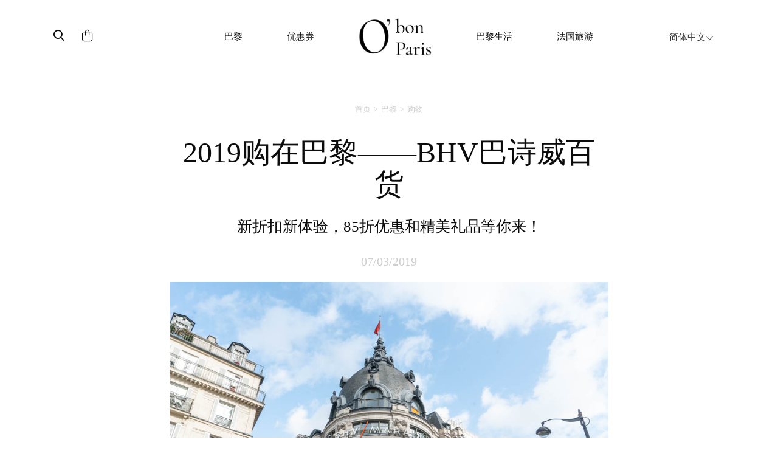

--- FILE ---
content_type: text/html; charset=UTF-8
request_url: https://www.obonparis.com/zh/magazine/shopping-in-paris-at-bhv-marais-2019
body_size: 12025
content:
<!DOCTYPE html>
<html lang="zh">
<head>
    <meta charset="utf-8">
    <meta http-equiv="X-UA-Compatible" content="IE=edge">
    <meta name="csrf-token" content="WAn0eDIrBMbxWD66EYyf7UjbLUstYKZmVFpPsU1w">
    <meta name="viewport" content="width=device-width, initial-scale=1, maximum-scale=1, user-scalable=0">
    <link rel="icon" href="https://www.obonparis.com/favicon.ico"/>
    <meta name="baidu-site-verification" content="flxOod6BAA"/>
    <title>2019购在巴黎——BHV巴诗威百货 | O'Bon Paris | 法国文化美食自由行</title>

            <meta property="og:title" content="2019购在巴黎——BHV巴诗威百货 - O'Bon Paris" />
<meta property="og:type" content="article" />
<meta property="og:image" content="https://www.obonparis.com/img/logo.png" />
<meta property="og:description" content="新折扣新体验，85折优惠和精美礼品等你来！ - #巴黎购物必买 #玛黑区观光 .巴黎人最逛的商场&mdash;&mdash;BHV巴诗威百货LE BHV MARAIS 早在1856年就成立了，一直以来，都深受巴黎人的喜爱。它位于巴黎最潮流，也是最有韵味的玛黑区，周围各类时尚买手店、设计师品牌店、二手复古店林立，出了商场走几步就是恢弘的市政..." />
<meta property="og:url" content="https://www.obonparis.com/zh/magazine/shopping-in-paris-at-bhv-marais-2019" />

    <meta property="fb:app_id" content="1073148399364857"/>

                <link href='//fonts.googleapis.com/css?family=Ubuntu:300,400,500,700' rel='stylesheet' type='text/css'>
        <link href="https://fonts.googleapis.com/css?family=Roboto:300,400,500,700&amp;subset=cyrillic-ext,greek-ext,latin-ext,vietnamese"
              rel="stylesheet">
        <link href="https://fonts.googleapis.com/css?family=Satisfy" rel="stylesheet">
    
    <script src="https://use.typekit.net/nqz5pdt.js"></script>
    <script>try {
            Typekit.load({async: true});
        } catch (e) {
        }</script>

    <!-- Latest compiled and minified CSS -->
    <link rel="stylesheet" href="https://cdn.jsdelivr.net/npm/bootstrap@3.4.1/dist/css/bootstrap.min.css" integrity="sha384-HSMxcRTRxnN+Bdg0JdbxYKrThecOKuH5zCYotlSAcp1+c8xmyTe9GYg1l9a69psu" crossorigin="anonymous">
    <link href="https://www.obonparis.com/js/datatables/css/dataTables.bootstrap.css?t=2023-06-21_17-58-00"
          rel="stylesheet">
    <link href="https://www.obonparis.com/vendor/redactor/redactor.css?t=2023-06-21_17-58-00" rel="stylesheet">
    <link href="https://www.obonparis.com/vendor/select2/select2.css?t=2023-06-21_17-58-00" rel="stylesheet">
    <link href="https://www.obonparis.com/vendor/select2/select2_bootstrap.css?t=2023-06-21_17-58-00"
          rel="stylesheet">
    <link href="https://www.obonparis.com/vendor/fancybox/jquery.fancybox.css?v=2.1.5" rel="stylesheet" type="text/css"
          media="screen"/>
    <link href="//cdnjs.cloudflare.com/ajax/libs/toastr.js/latest/css/toastr.min.css" rel="stylesheet" type="text/css"
          media="screen"/>

        <link href="https://www.obonparis.com/build/css/app-e666c6eec8.css" rel="stylesheet">

    
    
    <link href="https://www.obonparis.com/css/v3.css?t=2023-06-21_17-58-00" rel="stylesheet">
    <link href="https://www.obonparis.com/css/v2023.css?t=1768946249" rel="stylesheet">

    <!--[if lt IE 9]>
    <script src="https://oss.maxcdn.com/html5shiv/3.7.2/html5shiv.min.js"></script>
    <script src="https://oss.maxcdn.com/respond/1.4.2/respond.min.js"></script><![endif]-->
    <script src="https://kit.fontawesome.com/71908662be.js" crossorigin="anonymous"></script>


    <script src="https://www.obonparis.com/js/jquery-1.11.3.min.js"></script>
    <script src="https://www.obonparis.com/js/datatables/js/jquery.dataTables.min.js?t=2023-06-21_17-58-00"></script>
    <script src="https://www.obonparis.com/js/datatables/js/dataTables.bootstrap.js?t=2023-06-21_17-58-00"></script>
    <!-- Latest compiled and minified JavaScript -->
    <script src="https://cdn.jsdelivr.net/npm/bootstrap@3.4.1/dist/js/bootstrap.min.js" integrity="sha384-aJ21OjlMXNL5UyIl/XNwTMqvzeRMZH2w8c5cRVpzpU8Y5bApTppSuUkhZXN0VxHd" crossorigin="anonymous"></script>
    <script src="https://www.obonparis.com/vendor/select2/select2.min.js?t=2023-06-21_17-58-00"></script>
    <script src="https://www.obonparis.com/vendor/fancybox/jquery.fancybox.pack.js?v=2.1.5" type="text/javascript"></script>
    <script src="https://www.obonparis.com/js/jquery-polyglot.language.switcher.js?t=2023-06-21_17-58-00"
            type="text/javascript"></script>
            <script type="text/javascript" src="//cdnjs.cloudflare.com/ajax/libs/toastr.js/latest/js/toastr.min.js"
            type="text/javascript"></script>

    <script src="https://www.obonparis.com/js/main.js?t=2023-06-21_17-58-00"></script>

    <script src="https://www.obonparis.com/js/jquery.modal.min.js"></script>
    <!-- Google tag (gtag.js) -->
<script async src="https://www.googletagmanager.com/gtag/js?id=G-S2TPPPDHXM"></script>
<script>
    window.dataLayer = window.dataLayer || [];
    function gtag(){dataLayer.push(arguments);}
    gtag('js', new Date());

    gtag('config', 'G-S2TPPPDHXM');
</script>

<script type="text/javascript" id="inspectletjs">
    window.__insp = window.__insp || [];
    __insp.push(['wid', 1265667110]);
    (function() {
        function ldinsp(){if(typeof window.__inspld != "undefined") return; window.__inspld = 1; var insp = document.createElement('script'); insp.type = 'text/javascript'; insp.async = true; insp.id = "inspsync"; insp.src = ('https:' == document.location.protocol ? 'https' : 'http') + '://cdn.inspectlet.com/inspectlet.js'; var x = document.getElementsByTagName('script')[0]; x.parentNode.insertBefore(insp, x); };
        setTimeout(ldinsp, 500); document.readyState != "complete" ? (window.attachEvent ? window.attachEvent('onload', ldinsp) : window.addEventListener('load', ldinsp, false)) : ldinsp();
    })();
</script>

    <script>
        var _hmt = _hmt || [];
        (function () {
            var hm = document.createElement("script");
            hm.src = "https://hm.baidu.com/hm.js?c94aee7693a7d4bfd41d5d17e9299b2a";
            var s = document.getElementsByTagName("script")[0];
            s.parentNode.insertBefore(hm, s);
        })();
    </script>

    </head>
<body>


    <!--end header-->



    


    <div class="container navbar-container">


        <nav id="header-menu-responsive" class="navbar hidden-md hidden-lg nav-responsive">
            <div class="container-fluid">
                <ul class="row list-inline d-flex justify-content-between navbar-content align-items-center">
                    <div
                            style="
                    display: flex;
                    flex-direction: row;
                    align-items: center;
                    width: 31%;
                    transform: translateX(-10px);
                    "
                    >
                        <li style="width: 33.33%;transform: translateY(2px);">
                            <button id="menu-btn" type="button" class="collapsed main-menu-bars" data-toggle="collapse"
                                    data-target="#main-navbar" aria-expanded="false">
                                <span class="sr-only">Toggle navigation</span>
                                <i id="menu-icon" class="fal fa-bars"></i>
                            </button>
                        </li>
                        <li style="width: 33.33%">
                            <div class="form-inline">
                                <button class="header-search-submit-button" type="submit"><i class="fa-regular fa-search header-search-submit"></i></button>
                            </div>
                        </li>
                        <li style="width: 33.33%;display: flex; justify-content: start">
                            <a href="https://www.obonparis.com/zh/cart">
                                <i class="fal fa-shopping-bag header-search-submit"></i>
                            </a>
                        </li>
                    </div>

                    <li style="width: 38%;">
                        <a href="https://www.obonparis.com/zh" class="logo-link"
                           title="欧棒巴黎"><img
                                    src="https://www.obonparis.com/img/logo_2023.png"
                                    style="width: 68px;"
                            /></a>
                    </li>

                    <li class="li-lg-switcher" style="width: 31%;z-index: 9999; transform: translateX(-8px);">
                        <div id="header-language-dropdown-mobile">
                            <div class="polyglot-language-switcher">
                                <ul style="display: none">
                                                                            <li>
                                            <a rel="alternate" hreflang="en"
                                               href="https://www.obonparis.com/en/magazine/shopping-in-paris-at-bhv-marais-2019"
                                               title="English"
                                               data-lang-id="en">
                                                English
                                                <i class="fal fa-angle-down"></i>
                                            </a>
                                        </li>
                                                                            <li>
                                            <a rel="alternate" hreflang="ko"
                                               href="https://www.obonparis.com/ko/magazine/shopping-in-paris-at-bhv-marais-2019"
                                               title="한국어"
                                               data-lang-id="ko">
                                                한국어
                                                <i class="fal fa-angle-down"></i>
                                            </a>
                                        </li>
                                                                            <li>
                                            <a rel="alternate" hreflang="zh"
                                               href="https://www.obonparis.com/zh/magazine/shopping-in-paris-at-bhv-marais-2019"
                                               title="简体中文"
                                               data-lang-id="zh">
                                                简体中文
                                                <i class="fal fa-angle-down"></i>
                                            </a>
                                        </li>
                                                                            <li>
                                            <a rel="alternate" hreflang="zh-TW"
                                               href="https://www.obonparis.com/zh-TW/magazine/shopping-in-paris-at-bhv-marais-2019"
                                               title="繁體中文"
                                               data-lang-id="zh-TW">
                                                繁體中文
                                                <i class="fal fa-angle-down"></i>
                                            </a>
                                        </li>
                                                                            <li>
                                            <a rel="alternate" hreflang="ja"
                                               href="https://www.obonparis.com/ja/magazine/shopping-in-paris-at-bhv-marais-2019"
                                               title="日本語"
                                               data-lang-id="ja">
                                                日本語
                                                <i class="fal fa-angle-down"></i>
                                            </a>
                                        </li>
                                                                            <li>
                                            <a rel="alternate" hreflang="vi"
                                               href="https://www.obonparis.com/vi/magazine/shopping-in-paris-at-bhv-marais-2019"
                                               title="Tiếng Việt"
                                               data-lang-id="vi">
                                                Tiếng Việt
                                                <i class="fal fa-angle-down"></i>
                                            </a>
                                        </li>
                                                                            <li>
                                            <a rel="alternate" hreflang="th"
                                               href="https://www.obonparis.com/th/magazine/shopping-in-paris-at-bhv-marais-2019"
                                               title="ไทย"
                                               data-lang-id="th">
                                                ไทย
                                                <i class="fal fa-angle-down"></i>
                                            </a>
                                        </li>
                                                                            <li>
                                            <a rel="alternate" hreflang="es"
                                               href="https://www.obonparis.com/es/magazine/shopping-in-paris-at-bhv-marais-2019"
                                               title="Espa&ntilde;ol"
                                               data-lang-id="es">
                                                Espa&ntilde;ol
                                                <i class="fal fa-angle-down"></i>
                                            </a>
                                        </li>
                                                                            <li>
                                            <a rel="alternate" hreflang="pt"
                                               href="https://www.obonparis.com/pt/magazine/shopping-in-paris-at-bhv-marais-2019"
                                               title="Portugu&ecirc;s"
                                               data-lang-id="pt">
                                                Portugu&ecirc;s
                                                <i class="fal fa-angle-down"></i>
                                            </a>
                                        </li>
                                                                    </ul>
                            </div>
                        </div>
                    </li>
                </ul>


                <div class="collapse navbar-collapse-lg" id="main-navbar">
                    <ul class="nav navbar-nav col-xs-12 col-sm-12" style="padding-left: 0px !important">
                                                                                    <li class="dropdown mobile-menu">
                                    <a href="#" data-toggle="dropdown" role="button" aria-haspopup="true"
                                       aria-expanded="false">
                                        巴黎
                                        <span class="fal fa-chevron-down"></span>
                                    </a>
                                    <ul class="dropdown-menu">

                                                                                                                                                                                    <li>
                                                    <a href="https://www.obonparis.com/zh/category/14/paris-travel/2"
                                                       title=" 饮食"
                                                       class="header-menu-sub-menu-first">饮食
                                                    </a>
                                                </li>
                                                                                            <li>
                                                    <a href="https://www.obonparis.com/zh/category/14/paris-travel/1"
                                                       title=" 观光"
                                                       class="header-menu-sub-menu-first">观光
                                                    </a>
                                                </li>
                                                                                            <li>
                                                    <a href="https://www.obonparis.com/zh/category/14/paris-travel/3"
                                                       title=" 购物"
                                                       class="header-menu-sub-menu-first">购物
                                                    </a>
                                                </li>
                                                                                            <li>
                                                    <a href="https://www.obonparis.com/zh/category/14/paris-travel/4"
                                                       title=" 住宿"
                                                       class="header-menu-sub-menu-first">住宿
                                                    </a>
                                                </li>
                                                                                                                        </ul>
                                </li>
                                                                                                                <li class="dropdown mobile-menu">
                                    <a href="#" data-toggle="dropdown" role="button" aria-haspopup="true"
                                       aria-expanded="false">
                                        优惠券
                                        <span class="fal fa-chevron-down"></span>
                                    </a>
                                    <ul class="dropdown-menu">

                                                                                                                                                                                        <li>
                                                        <a href="https://www.obonparis.com/zh/category/54/eat-drink"
                                                           title="美食"
                                                           class="header-menu-sub-menu-first">美食
                                                        </a>
                                                    </li>
                                                                                                                                                                                                <li>
                                                        <a href="https://www.obonparis.com/zh/category/55/see-do"
                                                           title="观光"
                                                           class="header-menu-sub-menu-first">观光
                                                        </a>
                                                    </li>
                                                                                                                                                                                                <li>
                                                        <a href="https://www.obonparis.com/zh/category/56/shopping"
                                                           title="购物"
                                                           class="header-menu-sub-menu-first">购物
                                                        </a>
                                                    </li>
                                                                                                                                                                                                                                                                    </ul>
                                </li>
                                                                                                                <li class="dropdown mobile-menu">
                                    <a href="#" data-toggle="dropdown" role="button" aria-haspopup="true"
                                       aria-expanded="false">
                                        巴黎生活
                                        <span class="fal fa-chevron-down"></span>
                                    </a>
                                    <ul class="dropdown-menu">

                                                                                                                                                                                        <li>
                                                        <a href="https://www.obonparis.com/zh/category/96/lifestyle"
                                                           title="生活方式"
                                                           class="header-menu-sub-menu-first">生活方式
                                                        </a>
                                                    </li>
                                                                                                                                                                                                <li>
                                                        <a href="https://www.obonparis.com/zh/category/97/beauty"
                                                           title="美妆"
                                                           class="header-menu-sub-menu-first">美妆
                                                        </a>
                                                    </li>
                                                                                                                                                                                                <li>
                                                        <a href="https://www.obonparis.com/zh/category/98/wellness"
                                                           title="保健"
                                                           class="header-menu-sub-menu-first">保健
                                                        </a>
                                                    </li>
                                                                                                                                                                                                <li>
                                                        <a href="https://www.obonparis.com/zh/category/99/become-a-parisian"
                                                           title="成为巴黎人"
                                                           class="header-menu-sub-menu-first">成为巴黎人
                                                        </a>
                                                    </li>
                                                                                                                                                                        </ul>
                                </li>
                                                                                                                <li class="dropdown mobile-menu">
                                    <a href="#" data-toggle="dropdown" role="button" aria-haspopup="true"
                                       aria-expanded="false">
                                        法国旅游
                                        <span class="fal fa-chevron-down"></span>
                                    </a>
                                    <ul class="dropdown-menu">

                                                                                                                                                                                        <li>
                                                        <a href="https://www.obonparis.com/zh/category/52/general-information"
                                                           title="基本情况"
                                                           class="header-menu-sub-menu-first">基本情况
                                                        </a>
                                                    </li>
                                                                                                                                                                                                <li>
                                                        <a href="https://www.obonparis.com/zh/category/15/paris-outskirts"
                                                           title="巴黎周边"
                                                           class="header-menu-sub-menu-first">巴黎周边
                                                        </a>
                                                    </li>
                                                                                                                                                                                                <li>
                                                        <a href="https://www.obonparis.com/zh/category/88/central-france"
                                                           title="法国中央高原"
                                                           class="header-menu-sub-menu-first">法国中央高原
                                                        </a>
                                                    </li>
                                                                                                                                                                                                <li>
                                                        <a href="https://www.obonparis.com/zh/category/17/normandy"
                                                           title="诺曼底"
                                                           class="header-menu-sub-menu-first">诺曼底
                                                        </a>
                                                    </li>
                                                                                                                                                                                                <li>
                                                        <a href="https://www.obonparis.com/zh/category/89/brittany"
                                                           title="布列塔尼"
                                                           class="header-menu-sub-menu-first">布列塔尼
                                                        </a>
                                                    </li>
                                                                                                                                                                                                <li>
                                                        <a href="https://www.obonparis.com/zh/category/19/provence"
                                                           title="普罗旺斯"
                                                           class="header-menu-sub-menu-first">普罗旺斯
                                                        </a>
                                                    </li>
                                                                                                                                                                                                <li>
                                                        <a href="https://www.obonparis.com/zh/category/90/south-west-france"
                                                           title="法国西南"
                                                           class="header-menu-sub-menu-first">法国西南
                                                        </a>
                                                    </li>
                                                                                                                                                                                                <li>
                                                        <a href="https://www.obonparis.com/zh/category/20/french-riviera"
                                                           title="蔚蓝海岸"
                                                           class="header-menu-sub-menu-first">蔚蓝海岸
                                                        </a>
                                                    </li>
                                                                                                                                                                                                <li>
                                                        <a href="https://www.obonparis.com/zh/category/21/alsace"
                                                           title="阿尔萨斯"
                                                           class="header-menu-sub-menu-first">阿尔萨斯
                                                        </a>
                                                    </li>
                                                                                                                                                                        </ul>
                                </li>
                                                                                                                <li class="dropdown mobile-menu">
                                    <a href="#" data-toggle="dropdown" role="button" aria-haspopup="true"
                                       aria-expanded="false">
                                        旅游信息
                                        <span class="fal fa-chevron-down"></span>
                                    </a>
                                    <ul class="dropdown-menu">

                                                                                                                                                                                        <li>
                                                        <a href="https://www.obonparis.com/zh/category/53/country-information"
                                                           title="国家概况"
                                                           class="header-menu-sub-menu-first">国家概况
                                                        </a>
                                                    </li>
                                                                                                                                                                                                <li>
                                                        <a href="https://www.obonparis.com/zh/category/23/europe-travel"
                                                           title="欧洲旅游"
                                                           class="header-menu-sub-menu-first">欧洲旅游
                                                        </a>
                                                    </li>
                                                                                                                                                                        </ul>
                                </li>
                                                    
                    </ul>
                    <div class="separator-light-line separator-small-margin col-xs-12 col-sm-12"></div>
                    <ul class="list-unstyled social-block__header col-xs-12 col-sm-12" style="padding-left: 0px">

                        <li>
                                                            <a href="https://www.instagram.com/obonparis.asia/" target="_blank" title="Instagram"><i
                                            class="fa fa-instagram social-header"></i>Instagram</a>
                                                    </li>

                                                    <li>
                                <a href="#footer-wechat-details" title="Wechat" class="fancybox"><i
                                            class="fa fa-weixin social-header"></i></a>
                            </li>
                            <li>
                                <a href="http://weibo.com/5549366583/profile?topnav=1&wvr=6" target="_blank"
                                   title="Weibo"><i class="fa fa-weibo social-header"></i></a>
                            </li>
                                            </ul>
                </div>
            </div>
        </nav>


        



        

        <div id="search-popup" class="search-popup">

            <div class="close-button">
                <i class="fal fa-times fa-lg"></i>
            </div>
            <div class="logo-container">
                <img class="popup-logo-img" src="https://www.obonparis.com/img/logo_2023.png" alt="logo_obonparis">
            </div>
            <div class="search-bar-container"><form accept-charset="utf-8" class="form-vertical" id="searchbar" method="GET" action="https://www.obonparis.com/zh/search">
                <div class="search-container">
                    <div class="form-group required"><input class="header-search-bar-input" placeholder="搜索..." required id="q" type="text" name="q"></div>
                    <button class="header-search-submit-button" type="submit"><i class="fa-regular fa-search search-submit-popup"></i></button>
                </div>
                <div class="search-sentence"><p><span class="lowercase-part">你在找餐馆吗 ?</span><a
                                class="search-bar-link"
                                href="https://dev.obonparis.com/category/14/paris-travel/2">点击这里</a>
                    </p></div>
                </form>

            </div>
        </div>


        <nav id="header-menu" class="navbar hidden-xs hidden-sm">
                            <ul class="nav hidden-xs hidden-sm">
                    <!-- icons -->
                    <div>
                        <div id="header-search-bar" class="hidden-xs hidden-sm">
                            <div class="form-inline search-placeholder">
                                <button class="header-search-submit-button" id="search-icon" type="submit"><i class="fa-regular fa-magnifying-glass header-search-submit"></i></button>
                            </div>
                        </div>
                        <div id="header-shopping-cart" class="hidden-xs hidden-sm ">
                            <div class="form-inline">
                                <a href="https://www.obonparis.com/zh/cart"> <i
                                            class="fa-light fa-bag-shopping header-search-submit"></i></a>
                            </div>
                        </div>
                    </div>
                    <div>

                                                                                    <!-- Paris travel -->
                                <li class="dropdown">
                                    <a href="https://www.obonparis.com/zh/category/14/paris-travel"
                                       class="dropdown-toggle separator">巴黎</a>
                                    <ul class="dropdown-menu header-sub-menu menu-dropdown-position-right">
                                                                                                                                                                                    <li>
                                                    <a href="https://www.obonparis.com/zh/category/14/paris-travel/2"
                                                       title=" 饮食"
                                                       class="header-menu-sub-menu-first">饮食
                                                    </a>
                                                </li>
                                                                                            <li>
                                                    <a href="https://www.obonparis.com/zh/category/14/paris-travel/1"
                                                       title=" 观光"
                                                       class="header-menu-sub-menu-first">观光
                                                    </a>
                                                </li>
                                                                                            <li>
                                                    <a href="https://www.obonparis.com/zh/category/14/paris-travel/3"
                                                       title=" 购物"
                                                       class="header-menu-sub-menu-first">购物
                                                    </a>
                                                </li>
                                                                                            <li>
                                                    <a href="https://www.obonparis.com/zh/category/14/paris-travel/4"
                                                       title=" 住宿"
                                                       class="header-menu-sub-menu-first">住宿
                                                    </a>
                                                </li>
                                                                                                                        </ul>
                                </li>
                                                                                                                <!-- Paris travel -->
                                <li class="dropdown">
                                    <a href="https://www.obonparis.com/zh/category/28/offers"
                                       class="dropdown-toggle separator">优惠券</a>
                                    <ul class="dropdown-menu header-sub-menu menu-dropdown-position-right">
                                                                                                                                                                                        <li>
                                                        <a href="https://www.obonparis.com/zh/category/54/eat-drink"
                                                           title="美食"
                                                           class="header-menu-sub-menu-first">美食
                                                        </a>
                                                    </li>
                                                                                                                                                                                                <li>
                                                        <a href="https://www.obonparis.com/zh/category/55/see-do"
                                                           title="观光"
                                                           class="header-menu-sub-menu-first">观光
                                                        </a>
                                                    </li>
                                                                                                                                                                                                <li>
                                                        <a href="https://www.obonparis.com/zh/category/56/shopping"
                                                           title="购物"
                                                           class="header-menu-sub-menu-first">购物
                                                        </a>
                                                    </li>
                                                                                                                                                                                                                                                                    </ul>
                                </li>
                                                    
                        <a href="https://www.obonparis.com/zh" title="OBonParis" id="header-logo"
                           class="dropdown-toggle separator"><img class="header-logo"
                                                                  src="https://www.obonparis.com/img/logo_2023.png"
                                                                  alt="logo_obonparis"></a>


                                                                                    <!-- Paris travel -->
                                <li class="dropdown">
                                    <a href="https://www.obonparis.com/zh/category/95/parisian-life"
                                       class="dropdown-toggle separator">巴黎生活</a>
                                    <ul class="dropdown-menu header-sub-menu menu-dropdown-position-right">
                                                                                                                                                                                        <li>
                                                        <a href="https://www.obonparis.com/zh/category/96/lifestyle"
                                                           title="生活方式"
                                                           class="header-menu-sub-menu-first">生活方式
                                                        </a>
                                                    </li>
                                                                                                                                                                                                <li>
                                                        <a href="https://www.obonparis.com/zh/category/97/beauty"
                                                           title="美妆"
                                                           class="header-menu-sub-menu-first">美妆
                                                        </a>
                                                    </li>
                                                                                                                                                                                                <li>
                                                        <a href="https://www.obonparis.com/zh/category/98/wellness"
                                                           title="保健"
                                                           class="header-menu-sub-menu-first">保健
                                                        </a>
                                                    </li>
                                                                                                                                                                                                <li>
                                                        <a href="https://www.obonparis.com/zh/category/99/become-a-parisian"
                                                           title="成为巴黎人"
                                                           class="header-menu-sub-menu-first">成为巴黎人
                                                        </a>
                                                    </li>
                                                                                                                                                                        </ul>
                                </li>
                                                                                                                <!-- Paris travel -->
                                <li class="dropdown">
                                    <a href="https://www.obonparis.com/zh/category/22/france-travel"
                                       class="dropdown-toggle separator">法国旅游</a>
                                    <ul class="dropdown-menu header-sub-menu menu-dropdown-position-right">
                                                                                                                                                                                        <li>
                                                        <a href="https://www.obonparis.com/zh/category/52/general-information"
                                                           title="基本情况"
                                                           class="header-menu-sub-menu-first">基本情况
                                                        </a>
                                                    </li>
                                                                                                                                                                                                <li>
                                                        <a href="https://www.obonparis.com/zh/category/15/paris-outskirts"
                                                           title="巴黎周边"
                                                           class="header-menu-sub-menu-first">巴黎周边
                                                        </a>
                                                    </li>
                                                                                                                                                                                                <li>
                                                        <a href="https://www.obonparis.com/zh/category/88/central-france"
                                                           title="法国中央高原"
                                                           class="header-menu-sub-menu-first">法国中央高原
                                                        </a>
                                                    </li>
                                                                                                                                                                                                <li>
                                                        <a href="https://www.obonparis.com/zh/category/17/normandy"
                                                           title="诺曼底"
                                                           class="header-menu-sub-menu-first">诺曼底
                                                        </a>
                                                    </li>
                                                                                                                                                                                                <li>
                                                        <a href="https://www.obonparis.com/zh/category/89/brittany"
                                                           title="布列塔尼"
                                                           class="header-menu-sub-menu-first">布列塔尼
                                                        </a>
                                                    </li>
                                                                                                                                                                                                <li>
                                                        <a href="https://www.obonparis.com/zh/category/19/provence"
                                                           title="普罗旺斯"
                                                           class="header-menu-sub-menu-first">普罗旺斯
                                                        </a>
                                                    </li>
                                                                                                                                                                                                <li>
                                                        <a href="https://www.obonparis.com/zh/category/90/south-west-france"
                                                           title="法国西南"
                                                           class="header-menu-sub-menu-first">法国西南
                                                        </a>
                                                    </li>
                                                                                                                                                                                                <li>
                                                        <a href="https://www.obonparis.com/zh/category/20/french-riviera"
                                                           title="蔚蓝海岸"
                                                           class="header-menu-sub-menu-first">蔚蓝海岸
                                                        </a>
                                                    </li>
                                                                                                                                                                                                <li>
                                                        <a href="https://www.obonparis.com/zh/category/21/alsace"
                                                           title="阿尔萨斯"
                                                           class="header-menu-sub-menu-first">阿尔萨斯
                                                        </a>
                                                    </li>
                                                                                                                                                                        </ul>
                                </li>
                                                                        </div>

                    <li class="dropdown switcher-lg">
                        <div id="header-language-dropdown">
                            <div class="polyglot-language-switcher">
                                <ul style="display: none">
                                                                            <li>
                                            <a rel="alternate" hreflang="en"
                                               href="https://www.obonparis.com/en/magazine/shopping-in-paris-at-bhv-marais-2019"
                                               title="English"
                                               data-lang-id="en">
                                                English
                                                <i class="fal fa-angle-down" aria-hidden="true"></i>
                                            </a>
                                        </li>
                                                                            <li>
                                            <a rel="alternate" hreflang="ko"
                                               href="https://www.obonparis.com/ko/magazine/shopping-in-paris-at-bhv-marais-2019"
                                               title="한국어"
                                               data-lang-id="ko">
                                                한국어
                                                <i class="fal fa-angle-down" aria-hidden="true"></i>
                                            </a>
                                        </li>
                                                                            <li>
                                            <a rel="alternate" hreflang="zh"
                                               href="https://www.obonparis.com/zh/magazine/shopping-in-paris-at-bhv-marais-2019"
                                               title="简体中文"
                                               data-lang-id="zh">
                                                简体中文
                                                <i class="fal fa-angle-down" aria-hidden="true"></i>
                                            </a>
                                        </li>
                                                                            <li>
                                            <a rel="alternate" hreflang="zh-TW"
                                               href="https://www.obonparis.com/zh-TW/magazine/shopping-in-paris-at-bhv-marais-2019"
                                               title="繁體中文"
                                               data-lang-id="zh-TW">
                                                繁體中文
                                                <i class="fal fa-angle-down" aria-hidden="true"></i>
                                            </a>
                                        </li>
                                                                            <li>
                                            <a rel="alternate" hreflang="ja"
                                               href="https://www.obonparis.com/ja/magazine/shopping-in-paris-at-bhv-marais-2019"
                                               title="日本語"
                                               data-lang-id="ja">
                                                日本語
                                                <i class="fal fa-angle-down" aria-hidden="true"></i>
                                            </a>
                                        </li>
                                                                            <li>
                                            <a rel="alternate" hreflang="vi"
                                               href="https://www.obonparis.com/vi/magazine/shopping-in-paris-at-bhv-marais-2019"
                                               title="Tiếng Việt"
                                               data-lang-id="vi">
                                                Tiếng Việt
                                                <i class="fal fa-angle-down" aria-hidden="true"></i>
                                            </a>
                                        </li>
                                                                            <li>
                                            <a rel="alternate" hreflang="th"
                                               href="https://www.obonparis.com/th/magazine/shopping-in-paris-at-bhv-marais-2019"
                                               title="ไทย"
                                               data-lang-id="th">
                                                ไทย
                                                <i class="fal fa-angle-down" aria-hidden="true"></i>
                                            </a>
                                        </li>
                                                                            <li>
                                            <a rel="alternate" hreflang="es"
                                               href="https://www.obonparis.com/es/magazine/shopping-in-paris-at-bhv-marais-2019"
                                               title="Espa&ntilde;ol"
                                               data-lang-id="es">
                                                Espa&ntilde;ol
                                                <i class="fal fa-angle-down" aria-hidden="true"></i>
                                            </a>
                                        </li>
                                                                            <li>
                                            <a rel="alternate" hreflang="pt"
                                               href="https://www.obonparis.com/pt/magazine/shopping-in-paris-at-bhv-marais-2019"
                                               title="Portugu&ecirc;s"
                                               data-lang-id="pt">
                                                Portugu&ecirc;s
                                                <i class="fal fa-angle-down" aria-hidden="true"></i>
                                            </a>
                                        </li>
                                                                    </ul>
                            </div>
                        </div>
                    </li>
                </ul>
                <div class="divider-dropdown"></div>
        </nav>

                
    </div>

<script>

    document.getElementById('search-icon').addEventListener('click', function () {
        document.getElementById('search-popup').style.display = 'block';
    });


    document.querySelector('.close-button').addEventListener('click', function () {
        $('.search-popup').removeClass('open');
    });

    $('.header-search-submit-button').click(function () {
        $('.search-popup').addClass('open');
    });


    let menuBtn = document.getElementById("menu-btn");
    let menuIcon = document.getElementById("menu-icon");

    menuBtn.addEventListener("click", function () {
        if (menuIcon.classList.contains("fa-bars")) {
            menuIcon.classList.remove("fa-bars");
            menuIcon.classList.add("fa-times");
        } else {
            menuIcon.classList.remove("fa-times");
            menuIcon.classList.add("fa-bars");
        }
    });


</script>


    <div class="container">
    
    <ul class="breadcrumb">
            
                                                <li class="breadcrumb-item"><a href="https://www.obonparis.com/zh">首页</a></li>
                
                                                                <li class="breadcrumb-item"><a href="https://www.obonparis.com/zh/category/14/paris-travel">巴黎</a></li>
                
                                                                <li class="breadcrumb-item"><a href="https://www.obonparis.com/zh/category/14/paris-travel/3">购物</a></li>
                
                
        </ul>
    

    
    <div class="row">
        <div class="col-sm-12 container-tight">

            <h1 class="article_title">2019购在巴黎&mdash;&mdash;BHV巴诗威百货</h1>

                        <h2 class="article_subtitle">新折扣新体验，85折优惠和精美礼品等你来！</h2>
            
            <div class="row">
                <div class="col-xs-12 article-date-container">
                    <div class="magazin-post-date text-right">
                        07/03/2019
                    </div>
                </div>
            </div>


        <div class="content-html">
        <p><img src="https://www.obonparis.com/uploads/SHOPPING%20BHV%202019/BHV-2.jpg" alt="巴黎购物 BHV 巴诗威百货" width="980" height="700" /></p>
<h2>巴黎人最逛的商场&mdash;&mdash;BHV巴诗威百货</h2>
<p>LE BHV MARAIS 早在1856年就成立了，一直以来，都深受巴黎人的喜爱。它位于巴黎最潮流，也是最有韵味的玛黑区，周围各类时尚买手店、设计师品牌店、二手复古店林立，出了商场走几步就是恢弘的市政厅和美丽的塞纳河。在BHV，您可以一站式买齐您所需要的几乎一切商品：品牌服装和配饰，室内装饰品，家用电器，美妆护肤品.....使用O'bon Paris的优惠券，您可以获得除红点商品外的全场15％的折扣，游客购物超过175欧元，可办理退税。此外，欧棒巴黎的读者享有<strong>独家礼品附赠</strong>，即日起至2019年8月31日，购买超过88欧元，可获得精美的环保托特包一个，购买超过175欧元，可享受Marlette咖啡厅的免费下午茶。BHV，许您一段精致完美的购物体验。</p>
<p>&nbsp;</p>
<p><img src="https://www.obonparis.com/uploads/SHOPPING%20BHV%202019/BHV-25.jpg" alt="爱马仕  巴黎购物  BHV" width="980" height="700" /></p>
<h4 style="text-align: center;">1</h4>
<h3 style="text-align: center;"><strong>爱马仕（HERMES）</strong></h3>
<p>著名的奢侈品牌爱马仕（Herm&egrave;s），除了大家所熟知的包包和围巾，它家的香水也非常别致。品牌一贯的风格融入香水的香氛、宝石般剔透瓶子及精美的外包装中，优雅知性而大方。精致的橘彩星光系列，经典的花园系列和尽显男士魅力的爱马仕大地香水，您定会从中发现您的至爱。</p>
<p>在0层，还有其他许多知名护肤彩妆大牌，如香奈儿（Chanel），圣罗兰（Yves Saint Laurent），祖马龙（Jo Malone），娇韵诗（Clarins），希思黎（Sisley），伊索（A&eacute;sop）等。</p>
<p>&nbsp;</p>
<p><img src="https://www.obonparis.com/uploads/SHOPPING%20BHV%202019/BHV-6.jpg" alt="LONGCHAMP, 巴黎购物 BHV" width="980" height="700" /></p>
<h4 style="text-align: center;">2</h4>
<h3 style="text-align: center;"><strong>珑骧（LONGCHAMP）</strong></h3>
<p>珑骧是法国奢侈皮具公司，于1948年在巴黎成立。它不断推陈出新各式优雅复古和现代风格的包袋和配件系列。优质的皮革，简约的设计，轻盈，便利，生动活波的色彩和恰到好处的大小尺寸让珑骧在全世界流行开来，吸粉无数。珑骧就像一位知性的法国女人，向你翩翩走来，低调中带着奢华。</p>
<p>&nbsp;</p>
<p><img src="https://www.obonparis.com/uploads/SHOPPING%20BHV%202019/BHV-56.jpg" alt="巴黎BHV购物 SEE BY CHLOE" width="980" height="700" /></p>
<h4 style="text-align: center;">3</h4>
<h3 style="text-align: center;"><strong>蔻依（SEE BY CHLOE）</strong></h3>
<p>蔻依（Chlo&eacute;）来自法国巴黎，是知名时装品牌，SEE BY CHLOE是它旗下的女装副线品牌。Chloe融入更多的少女元素，舒适的面料，精心的裁剪，价格更亲民。图中的包包和皮带颜色非常柔和，搭配上美美的裙子，做一个精致可爱的小仙女吧！</p>
<p>&nbsp;</p>
<p><img src="https://www.obonparis.com/uploads/SHOPPING%20BHV%202019/BHV-49.jpg" alt="巴黎购物 MAJE" width="980" height="700" /></p>
<h4 style="text-align: center;">4</h4>
<h3 style="text-align: center;"><strong>MAJE</strong></h3>
<p>Maje，法国摩登女装品牌，其创始人Judith Milgrom出生于充满异域风情的北非摩洛哥，生活在浪漫的巴黎，独特的生活体验让她将休闲随性和女人味两种风格融入到设计中，让Maje成为了巴黎女人最爱的服装品牌，我们不难发现许多明星的街拍中也常常出现Maje的影子。</p>
<p>&nbsp;</p>
<p><img src="https://www.obonparis.com/uploads/SHOPPING%20BHV%202019/BHV-58.jpg" alt="SANDRO, 巴黎购物 BHV" width="700" height="980" /></p>
<h4 style="text-align: center;">5</h4>
<h3 style="text-align: center;"><strong>SANDRO</strong></h3>
<p>Sandro也是家喻户晓的法国国民品牌，有成熟的都市风格，也有可爱甜美的少女风格，可盐可甜，任您打造。</p>
<p>除了以上说到的这些品牌，还有其他不少人气品牌，如Zadig＆Voltaire，The Kooples，S&oelig;ur，Petit Bateau，Pablo等。&nbsp;</p>
<p>&nbsp;</p>
<p><img src="https://www.obonparis.com/uploads/SHOPPING%20BHV%202019/BHV-61.jpg" alt="丽派朵Repetto, 法国购物 BHV 法国本土品牌" width="980" height="700" /></p>
<h4 style="text-align: center;">6</h4>
<h3 style="text-align: center;"><strong>丽派朵（REPETTO）</strong></h3>
<p>如果说一生必买一双芭蕾舞鞋，那么它一定是丽派朵。手工制作的精美芭蕾舞鞋，丰富多彩的色彩选择，柔软舒适的小羊皮底，穿着似乎都觉得脚下生风，步履更加轻盈了。文艺又性感的芭蕾舞鞋，是法国女人鞋柜里的必备单品。来巴黎不妨选一双带走，将巴黎的优雅穿在脚上，更添几屡风情。</p>
<p>&nbsp;</p>
<p><img src="https://www.obonparis.com/uploads/SHOPPING%20BHV%202019/BHV%20(211).jpg" alt="酷彩LE CREUSET, 巴黎购物-BHV" width="980" height="700" /></p>
<h4 style="text-align: center;">7</h4>
<h3 style="text-align: center;"><strong>酷彩（LE CREUSET）</strong></h3>
<p>Le Creuset 是法国知名厨具品牌，它生产的高品质铸铁珐琅锅远销世界60多个国家和地区。缤纷的色彩和完美的设计，旨在给您带来更愉悦的烹饪体验。</p>
<p>在同一楼层，您可以找到其他厨房用品品牌，如Staub，Bialetti，Gien，更有享誉全球的法国美食品牌：Kusmi Tea，Mariage Fr&egrave;res，Comtesse du Barry等。</p>
<p>&nbsp;</p>
<p><img src="https://www.obonparis.com/uploads/SHOPPING%20BHV%202019/BHV%20TOTE%20BAG-19.jpg" alt="Shopping in Paris, offert at BHV Marais" width="700" height="980" /></p>
<h2>欧棒巴黎独家优惠</h2>
<p>限时优惠：即日起至2019年8月31日，下载欧棒巴黎优惠券，除了享受除红点品牌外的全场85折，还有额外礼品相赠。购物满88&euro;，可获得印有BHV手绘玛黑区地图的可爱环保托特包一个，带上它沿着阳光下波光粼粼的塞纳河漫步，享受呆在巴黎的分分秒秒。</p>
<p>&nbsp;</p>
<p><img src="https://www.obonparis.com/uploads/SHOPPING%20BHV%202019/CAFE%20MARLETTE-26.jpg" alt="CAFFE MARLETTE, Shopping in Paris, offert at BHV Marais" width="980" height="700" /></p>
<p>购物超过175&euro;，您可获邀前往位于BHV 3楼的Caf&eacute; Marlette 咖啡厅享用精美的下午茶，菜单包含一份甜品和一杯饮品。Caf&eacute; Marlette 提供各种新鲜的糕点和有机咖啡，黑巧香蕉蛋糕和醇香的拿铁咖啡，给您重新续上充沛的能量。美味的点心，贴心的服务，是您结束购物之旅后歇脚的好去处。您可以选择坐在窗边的位置，透过偌大的玻璃窗，看看玛黑区的街景，静享妙不可言的好时光。</p>
<p>&nbsp;</p>
<h2>欧棒巴黎小贴士</h2>
<p>&nbsp;</p>
<p>除了上面提到的女性品牌外，Le BHV Marais Homme大楼还有很多男士品牌：Comme des Gar&ccedil;ons，Sandro Homme，Kenzo，Agnes B等。</p>
<p>记得下载欧棒巴黎的优惠券，在购买Lancome、Dior、YSL、Chanel 以及 Le Creuset, Staub等品牌，均可享受85折优惠！</p>
<p>购买超过175欧元，您还可以获得退税。</p>
<p>欧棒巴黎，伴您省钱购物，地道游巴黎！</p>
<p>&nbsp;</p>
<hr />
<p style="text-align: right;">撰文／Hanqi LI</p>
<p style="text-align: right;">摄影／ Yuna Lee</p>
    </div>

            <div class="article_description_information">
            <div class="">
               <h3 class="article_title_information">2019购在巴黎&mdash;&mdash;BHV巴诗威百货</h3>
            </div>
                <div>
                    <p><strong>地址:</strong> 52 Rue de Rivoli, 75004 Paris</p>
<p><strong>交通：</strong>地铁1、11号线「H&ocirc;tel de Ville」站</p>
<p><strong>营业时间：</strong>周一-周六9:30 - 20:00 / 周日 11:00 - 19:30</p>
                </div>
            </div>
        </div>
    


    <br/> <br/>

    <br/>

    
    
        <script type="text/javascript">
            (function () {
                var url = "https://widget.weibo.com/distribution/comments.php?width=0&url=auto&fontsize=12&language=zh_cn&dpc=1";
                url = url.replace("url=auto", "url=" + encodeURIComponent(document.URL));
                document.write('<iframe id="WBCommentFrame" src="' + url + '" scrolling="no" frameborder="0" style="width:100%"></iframe>');
            })();
        </script>
        <script src="https://tjs.sjs.sinajs.cn/open/widget/js/widget/comment.js" type="text/javascript"
                charset="utf-8"></script>
        <script type="text/javascript">
            window.WBComment.init({
                "id": "WBCommentFrame"
            });
        </script>

    

</div>

<div class="social-block col-sm-12 container-tight container-tight-social">
<div class="row">

    <div class="col-xs-6 col-sm-6">
        <div class="text-left social-block__title">
            分享
        </div>
        <div class="social-block__buttons">
            <div class="fb-like" data-href="https://www.obonparis.com/zh/magazine/shopping-in-paris-at-bhv-marais-2019" data-width="400" data-layout="standard"
                 data-action="like" data-size="small" data-show-faces="true" data-share="true"></div>
        </div>
        </div>

    <div class="col-xs-6 col-sm-6">
        <div class="text-left social-block__title">
                            关键词
                    </div>

        <div class="magazine-post-tags">
                                                <a href="javascript:void(0);"
                       style="cursor:default;">#巴黎购物必买</a>
                                    <a href="javascript:void(0);"
                       style="cursor:default;">#玛黑区观光</a>
                                    </div>
    </div>
    <div class="clearfix"></div>
</div>
</div>

<div class="col-12 text-center">

    
        <div class="related-content"><h2>相关优惠券</h2></div>

        <div class="row row-posts">
                            <div class="col-xs-6 col-sm-3">
                    <a href=" https://www.obonparis.com/zh/coupon/coupon-at-bhv "
   class="post-list-post"
   title="LE BHV Marais 巴诗威百货公司优惠券" >

    <span class="post-list-post-img" style="background: url('https://s3-eu-west-1.amazonaws.com/obonparis/pictures/000/001/733/md/e534a24ecb7cc5d2f217081eb7466e4d051125f7f55a73faa67ee84f2b69baf7.jpg')">
    </span>
 </a>

<div class="text-center coupon-space">
</div>
                </div>
                    </div>
        <div class="clearfix"></div>
    

            <div class="related-content"><h2>相关文章</h2></div>

        <div class="row row-posts text-center row-posts-third-cat row-posts-articles">
                            <div class="col-xs-6 col-sm-4 col-md-4 magazine-post-list">
                    <a href="https://www.obonparis.com/zh/magazine/bhv" class="post-list-post not-coupon not-coupon-desk" title="巴黎人最爱逛的巴诗威百货商场">

    <span class="post-list-post-img"  style="background: url('https://s3-eu-west-1.amazonaws.com/obonparis/pictures/000/001/726/lg/3eb3067cbfa9e729e2219ad0c08d46fcf9d4aa9a31a71e044bf994bffa91993a.jpg')" >
        <!--
                    <img src="https://s3-eu-west-1.amazonaws.com/obonparis/pictures/000/001/726/lg/3eb3067cbfa9e729e2219ad0c08d46fcf9d4aa9a31a71e044bf994bffa91993a.jpg"
                 alt="巴黎人最爱逛的巴诗威百货商场" />
                -->
    </span>
    <div class="post-list-post-global-content">
        <span class="post-list-post-content">
            <span class="post-list-post-title">巴黎人最爱逛的巴诗威百货商场</span>
        </span>
            </div>
</a>

<a href="https://www.obonparis.com/zh/magazine/bhv" class="row post-list-post not-coupon not-coupon-mobile visible-desktop-travel"
   title="巴黎人最爱逛的巴诗威百货商场">
        <span class="post-list-post-img"  style="background: url('https://s3-eu-west-1.amazonaws.com/obonparis/pictures/000/001/726/lg/3eb3067cbfa9e729e2219ad0c08d46fcf9d4aa9a31a71e044bf994bffa91993a.jpg')" >
    </span>
    <div class="post-list-post-global-content col-xs-7">
        <span class="post-list-post-content">
            <span class="post-list-post-title">巴黎人最爱逛的巴诗威百货商场</span>
                        <span class="post-list-post-title"></span>
        </span>
            </div>
</a>

<a href="https://www.obonparis.com/zh/magazine/bhv" class="row post-list-post not-coupon not-coupon-mobile visible-mobile-travel"
   title="巴黎人最爱逛的巴诗威百货商场">
        <span class="post-list-post-img"  style="background: url('https://s3-eu-west-1.amazonaws.com/obonparis/pictures/000/001/726/lg/3eb3067cbfa9e729e2219ad0c08d46fcf9d4aa9a31a71e044bf994bffa91993a.jpg')" >
    </span>
    <div class="post-list-post-global-content col-xs-12">
        <span class="post-list-post-content">
            <span class="post-list-post-title">巴黎人最爱逛的巴诗威百货商场</span>
                        <span class="post-list-post-title"></span>
        </span>
            </div>
</a>
                </div>
                                        <div class="col-xs-6 col-sm-4 col-md-4 magazine-post-list">
                    <a href="https://www.obonparis.com/zh/magazine/parisian-concept-store-merci" class="post-list-post not-coupon not-coupon-desk" title="Parisian concept store, Merci">

    <span class="post-list-post-img"  style="background: url('https://s3-eu-west-1.amazonaws.com/obonparis/pictures/000/001/520/lg/a0d7e40e5752404c6b79643f15387fa40e116cc4cd51b860d24b7e8f66e5d8ca.jpg')" >
        <!--
                    <img src="https://s3-eu-west-1.amazonaws.com/obonparis/pictures/000/001/520/lg/a0d7e40e5752404c6b79643f15387fa40e116cc4cd51b860d24b7e8f66e5d8ca.jpg"
                 alt="Parisian concept store, Merci" />
                -->
    </span>
    <div class="post-list-post-global-content">
        <span class="post-list-post-content">
            <span class="post-list-post-title">Parisian concept store, Merci</span>
        </span>
            </div>
</a>

<a href="https://www.obonparis.com/zh/magazine/parisian-concept-store-merci" class="row post-list-post not-coupon not-coupon-mobile visible-desktop-travel"
   title="Parisian concept store, Merci">
        <span class="post-list-post-img"  style="background: url('https://s3-eu-west-1.amazonaws.com/obonparis/pictures/000/001/520/lg/a0d7e40e5752404c6b79643f15387fa40e116cc4cd51b860d24b7e8f66e5d8ca.jpg')" >
    </span>
    <div class="post-list-post-global-content col-xs-7">
        <span class="post-list-post-content">
            <span class="post-list-post-title">Parisian concept store, Merci</span>
                        <span class="post-list-post-title"></span>
        </span>
            </div>
</a>

<a href="https://www.obonparis.com/zh/magazine/parisian-concept-store-merci" class="row post-list-post not-coupon not-coupon-mobile visible-mobile-travel"
   title="Parisian concept store, Merci">
        <span class="post-list-post-img"  style="background: url('https://s3-eu-west-1.amazonaws.com/obonparis/pictures/000/001/520/lg/a0d7e40e5752404c6b79643f15387fa40e116cc4cd51b860d24b7e8f66e5d8ca.jpg')" >
    </span>
    <div class="post-list-post-global-content col-xs-12">
        <span class="post-list-post-content">
            <span class="post-list-post-title">Parisian concept store, Merci</span>
                        <span class="post-list-post-title"></span>
        </span>
            </div>
</a>
                </div>
                                        <div class="col-xs-6 col-sm-4 col-md-4 magazine-post-list">
                    <a href="https://www.obonparis.com/zh/magazine/les-pinces" class="post-list-post not-coupon not-coupon-desk" title="巴黎第一家龙虾餐厅LES PINCES">

    <span class="post-list-post-img"  style="background: url('https://s3-eu-west-1.amazonaws.com/obonparis/pictures/000/002/360/lg/1f79b707d1962534492b345e798a4a8918c09048c7aee24f19ae3e0e5acdcd05.jpg')" >
        <!--
                    <img src="https://s3-eu-west-1.amazonaws.com/obonparis/pictures/000/002/360/lg/1f79b707d1962534492b345e798a4a8918c09048c7aee24f19ae3e0e5acdcd05.jpg"
                 alt="巴黎第一家龙虾餐厅LES PINCES" />
                -->
    </span>
    <div class="post-list-post-global-content">
        <span class="post-list-post-content">
            <span class="post-list-post-title">巴黎第一家龙虾餐厅LES PINCES</span>
        </span>
            </div>
</a>

<a href="https://www.obonparis.com/zh/magazine/les-pinces" class="row post-list-post not-coupon not-coupon-mobile visible-desktop-travel"
   title="巴黎第一家龙虾餐厅LES PINCES">
        <span class="post-list-post-img"  style="background: url('https://s3-eu-west-1.amazonaws.com/obonparis/pictures/000/002/360/lg/1f79b707d1962534492b345e798a4a8918c09048c7aee24f19ae3e0e5acdcd05.jpg')" >
    </span>
    <div class="post-list-post-global-content col-xs-7">
        <span class="post-list-post-content">
            <span class="post-list-post-title">巴黎第一家龙虾餐厅LES PINCES</span>
                        <span class="post-list-post-title"></span>
        </span>
            </div>
</a>

<a href="https://www.obonparis.com/zh/magazine/les-pinces" class="row post-list-post not-coupon not-coupon-mobile visible-mobile-travel"
   title="巴黎第一家龙虾餐厅LES PINCES">
        <span class="post-list-post-img"  style="background: url('https://s3-eu-west-1.amazonaws.com/obonparis/pictures/000/002/360/lg/1f79b707d1962534492b345e798a4a8918c09048c7aee24f19ae3e0e5acdcd05.jpg')" >
    </span>
    <div class="post-list-post-global-content col-xs-12">
        <span class="post-list-post-content">
            <span class="post-list-post-title">巴黎第一家龙虾餐厅LES PINCES</span>
                        <span class="post-list-post-title"></span>
        </span>
            </div>
</a>
                </div>
                    </div>
        <div class="clearfix"></div>

    

    

</div>

<div class="clearfix" style="margin-bottom:5%;"></div>


</div>
</div>
<div class="container footer-categories">
    <div class="separator-light-line" style="margin-top:0;margin-bottom:0;"></div>

    <div class="footer-categories-content float-parent-element">


        <div class="footer-list-container">

            <h2 class="footer-categories-title">O'Bon Paris</h2>
            <ul>
                                                    <li><a href="https://www.obonparis.com/zh/o-bon-paris">关于我们</a></li>
                                <li><a href="https://www.obonparis.com/zh/contact">联系</a></li>
            </ul>
            <h2 class="footer-categories-title"><a
                        href="https://dev.obonparis.com/en/category/14/paris-travel">巴黎旅行</a>
            </h2>
            <ul>
                <li>
                    <a href="https://dev.obonparis.com/en/category/14/paris-travel/2">吃喝</a>
                </li>
                <li>
                    <a href="https://dev.obonparis.com/en/category/14/paris-travel/1">看&amp;做</a>
                </li>
                <li>
                    <a href="https://dev.obonparis.com/en/category/14/paris-travel/3">购物</a>
                </li>
                <li>
                    <a href="https://dev.obonparis.com/en/category/14/paris-travel/4">酒店</a>
                </li>

            </ul>

        </div>


        <div class="float-child-element">

            <h2 class="footer-categories-title"><a
                        href="#}">法国旅游</a>
            </h2>
            <ul>
                <li>
                    <a href="https://dev.obonparis.com/en/category/15/paris-outskirts">巴黎郊区</a>
                </li>
                <li>
                    <a href="https://dev.obonparis.com/en/category/88/central-france">法国中部</a>
                </li>
                <li>
                    <a href="https://dev.obonparis.com/en/category/17/normandy">诺曼底</a>
                </li>
                <li>
                    <a href="https://dev.obonparis.com/en/category/89/brittany">布列塔尼</a>
                </li>
                <li>
                    <a href="https://dev.obonparis.com/en/category/19/provence">普罗旺斯</a>
                </li>
                <li>
                    <a href="https://dev.obonparis.com/en/category/90/south-west-france">法国西南部</a>
                </li>
                <li>
                    <a href="https://dev.obonparis.com/en/category/20/french-riviera">法国里维埃拉</a>
                </li>
                <li>
                    <a href="https://dev.obonparis.com/en/category/21/alsace">阿尔萨斯</a>
                </li>


            </ul>

        </div>

        <div class="float-child-element">

            <h2 class="footer-categories-title"><a
                        href="https://dev.obonparis.com/en/category/28/products-offers}">产品与优惠</a>
            </h2>
            <ul>
                <li>
                    <a href="https://dev.obonparis.com/en/category/54/eat-drink">吃喝</a>
                </li>
                <li>
                    <a href="https://dev.obonparis.com/en/category/55/see-do">看&amp;做</a>
                </li>
                <li>
                    <a href="https://dev.obonparis.com/en/category/56/shopping">购物</a>
                </li>
            </ul>

            <h2 class="footer-categories-title"><a
                        href="https://dev.obonparis.com/en/category/29/travel-info}">旅游资讯</a>
            </h2>
            <ul>
                <li>
                    <a href="https://dev.obonparis.com/en/category/52/general-information">一般信息</a>
                </li>
                <li>
                    <a href="https://dev.obonparis.com/en/category/53/country-information">国家信息</a>
                </li>
                <li>
                    <a href="https://dev.obonparis.com/en/category/23/europe-travel">欧洲旅游</a>
                </li>
            </ul>

        </div>

        <div class="float-child-element">

            <h2 class="footer-categories-title">
                跟着我们 : </h2>
            <ul>

                <li>
                                            <a href="https://www.instagram.com/obonparis.asia/" target="_blank" title="Instagram"><i
                                    class="fa fa-instagram social-footer"></i>Instagram</a>
                                    </li>

                                    <li>
                        <a href="#footer-wechat-details" title="Wechat" class="fancybox"><i
                                    class="fa fa-weixin social-footer"></i></a>
                    </li>
                    <li>
                        <a href="http://weibo.com/5549366583/profile?topnav=1&wvr=6" target="_blank"
                           title="Weibo"><i class="fa fa-weibo social-footer"></i></a>
                    </li>
                            </ul>

        </div>


    </div>


</div>
</div>


<script>
    $(document).ready(function () {

        $(".coupon-bouton-add").click(function () {

            var id = $(this).attr('data-coupon-id');
            var url = 'https://www.obonparis.com/zh/cart/add-ajax/JSID';
            url = url.replace('JSID', id);

            $.getJSON(url, function (data) {
                $('#cart-coupons-count').html(data.count);
                if (data.already == 1) {
                    toastr.warning('This coupon is already in your selection...<br /><br /><a href="https://www.obonparis.com/zh/cart?" class="btn btn-xs btn-default btn-block" style="color:rgb(51, 51, 51);">View your selection</a>', 'Already in your selection!');
                } else {
                    toastr.success('Coupon added to your selection. Thanks<br /><br /><a href="https://www.obonparis.com/zh/cart?" class="btn btn-xs btn-default btn-block" style="color:rgb(51, 51, 51);">View your selection</a>', 'Coupon added!');
                }
            });
        });
    });
</script>

<div class="container-fluid" id="footer" style="background-color: #f1f1f1">
        <div class="container">
            <div class="row">
                <div class="col-xs-12 col-sm-6 col-md-6 text-left footer-left">
                    O'Bon Paris - 148 rue de Courcelles - 75017 Paris
                    <br/><i class="fa-light fa-envelope"></i><a href="https://www.obonparis.com/zh/contact"
                                                            title="联系">联系</a>
                    <div style="font-size:13px;"><p style="margin-bottom: 0;">SoCobon</p></div>
                    <div style="font-size:13px;"><p style="margin-bottom: 0;">&copy;2026
                            - O&#039;BonParis 为SoCobon公司的注册品牌</p></div>
                </div>



            </div>
        </div>
    </div>
            </body>
    </html>
